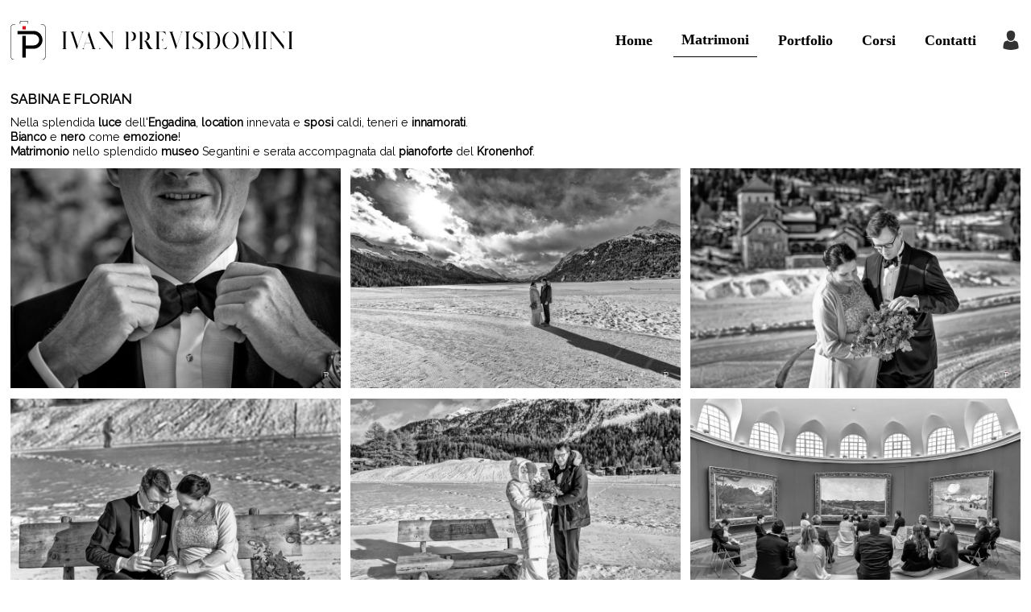

--- FILE ---
content_type: text/html; charset=utf-8
request_url: https://www.fotoprevisdomini.com/gallery/cat/matrimoni-1/alb/sabina-e-florian-62/
body_size: 5104
content:
<!DOCTYPE html>
<html lang="it" xml:lang="it" xmlns="http://www.w3.org/1999/xhtml" xmlns:fb="http://ogp.me/ns/fb#" xmlns:og="http://ogp.me/ns#">
<head>
	<title>Sabina e Florian - Matrimoni - Foto Previsdomini</title>
	<meta name="Description" content="Nella splendida luce dell&#039;Engadina, location innevata e sposi caldi, teneri e innamorati. Bianco e nero come emozione! Matrimonio nello splendido museo Segantini e serata accompagnata dal pianoforte del Kronenhof. " />
	<meta property="og:title" content="Sabina e Florian - Matrimoni" />
	<meta property="og:description" content="Nella splendida luce dell&#039;Engadina, location innevata e sposi caldi, teneri e innamorati. Bianco e nero come emozione! Matrimonio nello splendido museo Segantini e serata accompagnata dal pianoforte del Kronenhof. " />
	<meta property="og:url" content="https://www.fotoprevisdomini.com/gallery/cat/matrimoni-1/alb/sabina-e-florian-62/" />
	<meta property="og:type" content="article" />
	<meta property="og:site_name" content="Foto Previsdomini di Previsdomini Ivan" />
	<meta property="og:image" content="https://www.fotoprevisdomini.com/data/gal/albums/Previsdomini_.jpg" />
	<meta property="fb:admins" content="1384729847,1617466899" />
	<meta name="Author" content="Foto Previsdomini di Previsdomini Ivan" />
	<meta name="Copyright" content="Copyright DGworld 2005-2026" />
	<meta name="Generator" content="DGworld CMS" />
	<meta name="Robots" content="index,follow" />
	<meta name="Revisit-after" content="7 days" />
	<meta name="Classification" content="*" />
	<meta name="Resource-type" content="document" />
	<meta http-equiv="Content-Language" content="it" />
	<meta http-equiv="Content-Type" content="text/html; charset=utf-8" />
	<meta http-equiv="Content-Style-Type" content="text/css" />
	<link rel="canonical" href="https://www.fotoprevisdomini.com/gallery/cat/matrimoni-1/alb/sabina-e-florian-62/"/>
	<meta name="viewport" content="width=device-width, initial-scale=1" />
	<link rel="shortcut icon" type="image/x-icon" href="/skin/previsdomini/custom/favicon.ico" />
	<link rel="alternate" type="application/rss+xml" title="RSS 2.0: Foto Previsdomini di Previsdomini Ivan" href="/feed/" />
	<link rel="alternate" type="application/atom+xml" title="ATOM 1.0: Foto Previsdomini di Previsdomini Ivan" href="/feed/?action=atom" />
	<link rel="preconnect" href="https://fonts.googleapis.com" media="all" />
	<link rel="preconnect" href="https://fonts.gstatic.com" media="all" crossorigin />
	<link rel="stylesheet" href="https://fonts.googleapis.com/css2?family=Raleway&amp;display=swap" media="all" />
	<link rel="stylesheet" href="https://fonts.googleapis.com/css2?family=Tinos&amp;display=swap" media="all" />
	<link rel="stylesheet" type="text/css" href="/lib/jquery/jquery-ui.min.css?v=1.06.9" media="all" />
	<link rel="stylesheet" type="text/css" href="/lib/jquery/plugins/timepicker/jquery-ui.timepicker.min.css?v=1.06.9" media="all" />
	<link rel="stylesheet" type="text/css" href="/lib/jquery/plugins/spectrum/spectrum.min.css?v=1.06.9" media="all" />
	<link rel="stylesheet" type="text/css" href="/lib/fontawesome/css/all.min.css?v=1.06.9" media="all" />
	<link rel="stylesheet" type="text/css" href="/lib/animate/animate.min.css?v=1.06.9" media="all" />
	<link rel="stylesheet" type="text/css" href="/lib/aos/aos.css?v=1.06.9" media="all" />
	<link rel="stylesheet" type="text/css" href="/skin/common/dgworld.css?v=1.06.9" media="all" />
	<link rel="stylesheet" type="text/css" href="/skin/common/iframemanager.css?v=1.06.9" media="all" />
	<link rel="stylesheet" type="text/css" href="/skin/common/cookieconsent.css?v=1.06.9" media="all" />
	<link rel="stylesheet" type="text/css" href="/addons/fancybox/jquery.fancybox.min.css?v=1.06.9" media="all" />
	<link rel="stylesheet" type="text/css" href="/skin/previsdomini/skin.css?v=1.06.9" media="all" />
	<link rel="stylesheet" type="text/css" href="/skin/previsdomini/print.css?v=1.06.9" media="print" />
	<link rel="stylesheet" type="text/css" href="/mod/valutazioni/res/stars_5.css" media="all" />
	<script type="text/javascript" src="/lib/jquery/jquery.min.js?v=1.06.9"></script>
	<script type="text/javascript" src="/lib/jquery/jquery-ui.min.js?v=1.06.9"></script>
	<script type="text/javascript" src="/lib/jquery/plugins/touch-punch/jquery.ui.touch-punch.min.js?v=1.06.9"></script>
	<script type="text/javascript" src="/lib/jquery/plugins/datepicker/i18n/datepicker-it.js?v=1.06.9"></script>
	<script type="text/javascript" src="/lib/jquery/plugins/timepicker/jquery-ui.timepicker.min.js?v=1.06.9"></script>
	<script type="text/javascript" src="/lib/jquery/plugins/timepicker/i18n/jquery-ui-timepicker-it.js?v=1.06.9"></script>
	<script type="text/javascript" src="/lib/jquery/plugins/spectrum/spectrum.min.js?v=1.06.9"></script>
	<script type="text/javascript" src="/lib/aos/aos.js?v=1.06.9"></script>
	<script type="text/javascript" src="/lib/jquery/plugins/infinitescroll/jquery.infinitescroll.min.js?v=1.06.9"></script>
	<script type="text/javascript" src="/addons/fancybox/jquery.fancybox.min.js?v=1.06.9"></script>
	<script type="text/javascript" src="/addons/fancybox/jquery.fancybox-activate.js?v=1.06.9"></script>
	<script type="text/javascript" src="/skin/common/general.js?v=1.06.9"></script>
	<script type="text/javascript" src="/addons/tinymce/tinymce.min.js?v=1.06.9"></script>
	<script data-category="necessary" type="text/javascript" src="https://www.recaptcha.net/recaptcha/api.js?hl=it"></script>
	<script async type="text/javascript" src="/mod/valutazioni/res/js.js"></script>
	<script type="text/plain" data-category="analytics" async src="https://www.googletagmanager.com/gtag/js?id=G-TC51XXE63Y"></script>
	<script type="text/plain" data-category="analytics">
		window.dataLayer = window.dataLayer || [];
		function gtag(){dataLayer.push(arguments);}
		gtag('js', new Date());
		gtag('config', 'G-TC51XXE63Y', { 'anonymize_ip': true });
	</script>
</head>
<body>
	<script defer type="text/javascript" src="/skin/common/iframemanager.js?v=1.06.9"></script>
	<script defer type="text/javascript" src="/skin/common/cookieconsent.js?v=1.06.9"></script>
	<script type="text/plain" data-category="analytics">
	window.fbAsyncInit = function() {
		FB.init({
			
			
			xfbml            : true,
			version          : 'v17.0'
		});
	};
	</script>
	<script async defer crossorigin="anonymous" src="https://connect.facebook.net/it_IT/sdk.js" type="text/plain" data-category="analytics"></script>
<div id="container" class="logged_out"><div id="mod_gallery" class="module"><div id="tab_immagini" class="module_table"><div id="act_view" class="action"><div id="albums_zoom" class="custom">
<div id="header_container" class="compensate-for-scrollbar">
<div id="header">
	<a href="/" class="logo header_logo"><img src="/skin/previsdomini/custom/logo.svg" alt="Foto Previsdomini di Previsdomini Ivan" /></a>
</div>
<div id="buttons">
	<div id="button_login">
		<p><span>&nbsp;</span></p>
	</div>
	<script type="text/javascript">$(function() { $(".tendina_login").hide(0); $("#button_login").click(function() { $(".tendina_login").slideToggle(0); }); });</script>
	<div class="tendina_login">
		<div id="user_login">
			<div class="user_miniform">
			
			
			<form method="post" action="/user/?action=lgn" class="usr-smallform" onsubmit="prevent_multiple_submission(this);">

				<input name="action" type="hidden" value="lgn_do" />
				<input name="referer" type="hidden" value="/gallery/cat/matrimoni-1/alb/sabina-e-florian-62/" />
				<input name="usr_ut_autologin" type="hidden" value="1" />
				<div class="fm-req"><label for="usr_ut_username">username:</label><input type="text" name="usr_ut_username" class="form-control text" id="usr_ut_username" value="" size="30" maxlength="255" required="required" placeholder="inserisci username" /></div>
				<div class="fm-req"><label for="usr_ut_password">password:</label><input type="password" name="usr_ut_password" class="form-control text" id="usr_ut_password" value="" size="30" maxlength="255" required="required" placeholder="inserisci password" /></div>
				<div class="fm-submit"><input type="submit" name="submit" class="submit btn btn-default" value="login" /></div>
			</form>

			<p class="user_forget"><a href="/user/?action=forgot" title="hai dimenticato i dati?">hai dimenticato i dati?</a></p>
			
			</div>

		</div>
	</div>
	<div id="button_menu">
		<p><span>&nbsp;</span></p>
	</div>
		<script type="text/javascript">$(function() { $("#button_menu").click(function() { $("#menubar").toggleClass('mobile_hidden'); }); });</script>
</div>
<div id="menubar" class="mobile_hidden"><ul><li><a href="/" title="Home">Home</a></li><li id="selected"  class="selected"><a href="/gallery/cat/matrimoni-1/" title="Matrimoni">Matrimoni</a></li><li><a href="/gallery/cat/portfolio-2/" title="Portfolio">Portfolio</a></li><li><a href="/blog/corsi-2/" title="Corsi">Corsi</a></li><li><a href="/contact/" title="Contatti">Contatti</a></li></ul></div>
</div>
	<script type="text/javascript">
$(function() {
AOS.init();$('[data-toggle="tooltip"]').tooltip();
});
</script>
<div id="main">
<!-- google_ad_section_start -->
<a name="content"></a>
<div id="content">
<h1>Sabina e Florian</h1>
<div class="page">
	<div class="gallery_desc_list_in"><div class="textimage">
		<div class="gallery_desc_text"><p>Nella splendida <b>luce</b> dell&#039;<b>Engadina</b>, <b>location </b>innevata e <b>sposi </b>caldi, teneri e <b>innamorati</b>.<br />
<b>Bianco </b>e <b>nero </b>come <b>emozione</b>!<br />
<b>Matrimonio </b>nello splendido <b>museo </b>Segantini e serata accompagnata dal <b>pianoforte </b>del <b>Kronenhof</b>.</p>
</div>
		<div class="gallery_desc_image"><a href="/data/gal/albums/Previsdomini_.jpg" class="imageLink fancybox-buttons" data-fancybox="img" data-caption="Sabina e Florian" title="Sabina e Florian" itemprop="url contentUrl"><img class="left" src="/data/gal/albums/medium/Previsdomini_.jpg" alt="Sabina e Florian" title="Sabina e Florian" /></a></div>
	</div></div>
<div class="gallery_list image-list infinitescroll-content">
	<div data-aos="zoom-in-up" class="gallery_list_in img-618 cat-1 alb-62 infinitescroll-item"><div class="textimage">
		<div class="gallery_thumb">
			<a href="/data/gal/images/001_SaFlor.jpg" class="imageLink fancybox-buttons" data-fancybox="img" data-caption="001 SaFlor" title="001 SaFlor" itemprop="url contentUrl"><img class="left" src="/data/gal/images/mini/001_SaFlor.jpg" alt="001 SaFlor" title="001 SaFlor" /></a>
		</div>
	</div></div>
	<div data-aos="zoom-in-up" class="gallery_list_in img-619 cat-1 alb-62 infinitescroll-item"><div class="textimage">
		<div class="gallery_thumb">
			<a href="/data/gal/images/017_SaFlor.jpg" class="imageLink fancybox-buttons" data-fancybox="img" data-caption="017 SaFlor" title="017 SaFlor" itemprop="url contentUrl"><img class="left" src="/data/gal/images/mini/017_SaFlor.jpg" alt="017 SaFlor" title="017 SaFlor" /></a>
		</div>
	</div></div>
	<div data-aos="zoom-in-up" class="gallery_list_in img-620 cat-1 alb-62 infinitescroll-item"><div class="textimage">
		<div class="gallery_thumb">
			<a href="/data/gal/images/021_SaFlor.jpg" class="imageLink fancybox-buttons" data-fancybox="img" data-caption="021 SaFlor" title="021 SaFlor" itemprop="url contentUrl"><img class="left" src="/data/gal/images/mini/021_SaFlor.jpg" alt="021 SaFlor" title="021 SaFlor" /></a>
		</div>
	</div></div>
	<div data-aos="zoom-in-up" class="gallery_list_in img-621 cat-1 alb-62 infinitescroll-item"><div class="textimage">
		<div class="gallery_thumb">
			<a href="/data/gal/images/024_SaFlor.jpg" class="imageLink fancybox-buttons" data-fancybox="img" data-caption="024 SaFlor" title="024 SaFlor" itemprop="url contentUrl"><img class="left" src="/data/gal/images/mini/024_SaFlor.jpg" alt="024 SaFlor" title="024 SaFlor" /></a>
		</div>
	</div></div>
	<div data-aos="zoom-in-up" class="gallery_list_in img-622 cat-1 alb-62 infinitescroll-item"><div class="textimage">
		<div class="gallery_thumb">
			<a href="/data/gal/images/093_SaFlor.jpg" class="imageLink fancybox-buttons" data-fancybox="img" data-caption="093 SaFlor" title="093 SaFlor" itemprop="url contentUrl"><img class="left" src="/data/gal/images/mini/093_SaFlor.jpg" alt="093 SaFlor" title="093 SaFlor" /></a>
		</div>
	</div></div>
	<div data-aos="zoom-in-up" class="gallery_list_in img-623 cat-1 alb-62 infinitescroll-item"><div class="textimage">
		<div class="gallery_thumb">
			<a href="/data/gal/images/186_SaFlor.jpg" class="imageLink fancybox-buttons" data-fancybox="img" data-caption="186 SaFlor" title="186 SaFlor" itemprop="url contentUrl"><img class="left" src="/data/gal/images/mini/186_SaFlor.jpg" alt="186 SaFlor" title="186 SaFlor" /></a>
		</div>
	</div></div>
	<div data-aos="zoom-in-up" class="gallery_list_in img-624 cat-1 alb-62 infinitescroll-item"><div class="textimage">
		<div class="gallery_thumb">
			<a href="/data/gal/images/250_SaFlor.jpg" class="imageLink fancybox-buttons" data-fancybox="img" data-caption="250 SaFlor" title="250 SaFlor" itemprop="url contentUrl"><img class="left" src="/data/gal/images/mini/250_SaFlor.jpg" alt="250 SaFlor" title="250 SaFlor" /></a>
		</div>
	</div></div>
</div>
<div class="pager_bottom infinitescroll-pager"><p><span class="active_page">Pagine: </span><b>1</b><br /><br /><span class="pager_count">Risultati 1 - 7 su 7 </span></p></div>
<script type="text/javascript">
var ias = jQuery.ias({
	container:			'.infinitescroll-content',
	item:					'.infinitescroll-item',
	pagination:			'.infinitescroll-pager',
	next:					'.infinitescroll-next',
	delay:				600,
	negativeMargin:	200	
});
ias.extension(new IASSpinnerExtension({html: '<div class="infinitescroll-spinner"><p style="text-align: center; line-height: 3em;"><img src="/skin/common/loading.svg" /></p></div>'}));
ias.extension(new IASTriggerExtension({offset: 9999, text: 'Visualizza Risultati Successivi', html: '<div class="infinitescroll-pager-next"><p style="cursor: pointer; text-align: center; line-height: 3em;"><a>{text}</a></p></div>', textPrev: 'Visualizza Risultati Precedenti', htmlPrev: '<div class="infinitescroll-pager-previous"><p style="cursor: pointer; text-align: center; line-height: 3em;"><a>{text}</a></p></div>'}));
ias.extension(new IASPagingExtension());
ias.extension(new IASHistoryExtension({prev: '.infinitescroll-previous'}));
ias.on('rendered', function(items) {
	var $items = $(items);
	
	AOS.refresh();
	$items.each(function() {
		if (typeof FB !== 'undefined') { FB.XFBML.parse(this); }
		
		
	});
})
</script>
</div></div>
<!-- google_ad_section_end -->
</div>
<div id="footer">
	<p class="p1">&copy;2011-2026 Foto Previsdomini di Previsdomini Ivan - P.IVA: 00934530148<br /><a class="privacy-policy fancybox-iframe-modal" data-type="iframe" data-fancybox itemprop="url contentUrl" href="/contact/privacy-policy-1.htm">Privacy Policy</a> | <a class="cookie-policy fancybox-iframe-modal" data-type="iframe" data-fancybox itemprop="url contentUrl" href="/contact/cookie-policy-3.htm">Cookie Policy</a> | <a href="#" data-cc="show-preferencesModal">Utilizzo Cookies</a> | <span class="credits"><a href="https://www.dgworld.eu">Credits</a></span></p>
	<p class="p2">
<span class="span_social_facebook"><a href="https://www.facebook.com/fotoprevisdomini" title="Facebook" class="share-facebook imageLink social_facebook">&nbsp;</a></span>
<span class="span_social_instagram"><a href="https://www.instagram.com/ivanprevisdomini/" title="Instagram" class="share-instagram imageLink social_instagram">&nbsp;</a></span>
	</p>
</div>
</div></div></div></div></div>
<script type="text/javascript">
window.addEventListener('load', function(){
	const im = iframemanager();
	im.run({
		currLang: 'it',
		onChange: ({ eventSource, changedServices }) => {
			if (eventSource.type === 'click') {
				CookieConsent.acceptCategory('analytics');
				CookieConsent.hide();
			}
		},
		services: {
			youtube: {
				embedUrl: 'https://www.youtube.com/embed/{data-id}',
				iframe: {
					allow: 'fullscreen; accelerometer; autoplay; clipboard-write; encrypted-media; gyroscope; picture-in-picture; web-share'
				},
				languages: {
					'it': {
						notice: 'Questo contenuto è ospitato su Youtube. Per visualizzarlo è necessario accettare i termini della nostra <a class="cc-link fancybox-iframe-modal" data-type="iframe" data-fancybox itemprop="url contentUrl" target="_blank" tabindex="-1" href="/contact/cookie-policy-3.htm">Cookie Policy</a>.',
						loadAllBtn: 'Accetta e Carica'
					}
				}
			},
			vimeo: {
				embedUrl: 'https://player.vimeo.com/video/{data-id}',
				iframe: {
					allow: 'fullscreen;'
				},
				languages: {
					'it': {
						notice: 'Questo contenuto è ospitato su Vimeo. Per visualizzarlo è necessario accettare i termini della nostra <a class="cc-link fancybox-iframe-modal" data-type="iframe" data-fancybox itemprop="url contentUrl" target="_blank" tabindex="-1" href="/contact/cookie-policy-3.htm">Cookie Policy</a>.',
						loadAllBtn: 'Accetta e Carica'
					}
				}
			}
		}
	});
	CookieConsent.run({
		autoclear_cookies: true,
		hide_from_bots: true,
		cookie: {
			name: 'cc_cookie'
		},
		guiOptions: {
			consentModal: {
				layout: 'box',
				position: 'bottom right',
				flipButtons: false,
				equalWeightButtons: true
			},
			preferencesModal: {
				layout: 'box',
				
				flipButtons: false,
				equalWeightButtons: true
			}
		},
		categories: {
			necessary: {
				enabled: true,
				readOnly: true
			},
			analytics: {
				autoClear: {
					cookies: [
						{
							name: /^(im_)/
						},
						{
							name: /^(_ga)/
						},
						{
							name: '_gid'
						},
						{
							name: /^(__utm)/
						},
						{
							name: 'AMP_TOKEN'
						},
						{
							name: /^(rc::)/
						},
						{
							name: 'PREF'
						},
						{
							name: 'VISITOR_INFO1_LIVE'
						},
						{
							name: 'YSC'
						},
						{
							name: 'player'
						},
						{
							name: 'vuid'
						},
						{
							name: '_fbp'
						},
						{
							name: 'personalization_id'
						}
					]
				}
			}
		},
		language: {
			default: 'it',
			translations: {
				it: {
					consentModal: {
						label: 'Cookie Consent',
						title: 'Utilizzo Cookies',
						description: 'I cookies ci aiutano a migliorare i servizi offerti. Questo sito web utilizza cookies tecnici e di terze parti. Questi ultimi possono anche essere di profilazione. Per saperne di più, leggi la nostra <a class="cc-link fancybox-iframe-modal" data-type="iframe" data-fancybox itemprop="url contentUrl" target="_blank" tabindex="-1" href="/contact/cookie-policy-3.htm">Cookie Policy</a>.',
						acceptAllBtn: 'Accetta Tutti',
						showPreferencesBtn: 'Personalizza'
					},
					preferencesModal: {
						title: 'Utilizzo Cookies',
						acceptAllBtn: 'Accetta Tutti',
						acceptNecessaryBtn: 'Rifiuta Tutti',
						savePreferencesBtn: 'Salva Impostazioni',
						closeIconLabel: 'Chiudi',
						sections: [
							{
								description: 'I cookies ci aiutano a migliorare i servizi offerti. Questo sito web utilizza cookies tecnici e di terze parti. Questi ultimi possono anche essere di profilazione. Per saperne di più, leggi la nostra <a class="cc-link fancybox-iframe-modal" data-type="iframe" data-fancybox itemprop="url contentUrl" target="_blank" tabindex="-1" href="/contact/cookie-policy-3.htm">Cookie Policy</a>.'
							},
							{
								title: 'Cookies Necessari',
								description: 'Questi cookies tecnici sono necessari per il funzionamento del sito web e non possono essere disattivati.',
								linkedCategory: 'necessary'
							},
							{
								title: 'Cookies di Terze Parti',
								description: 'I cookies di terze parti ci aiutano a migliorare i servizi offerti e possono anche essere di profilazione.',
								linkedCategory: 'analytics'
							},
							{
								title: 'Dati del tuo consenso',
								description: '<p>Data: <span id="consent-timestamp">-</span></p><p>Aggiornamento: <span id="last-consent-timestamp">-</span></p>'
							}
						]
					}
				}
			}
		},
		onConsent: function(){
			if (CookieConsent.acceptedCategory('analytics')) {
				im.acceptService('all');
			}
			else {
				im.rejectService('all');
			}
		},
		onChange: function({changedCategories, changedServices}) {
			if (changedCategories.includes('analytics')) {
				if (CookieConsent.acceptedCategory('analytics')) {
					im.acceptService('all');
				}
				else {
					im.rejectService('all');
				}
			}
		}
	});
});
const updateFields = (modal) => {
	const {consentId, consentTimestamp, lastConsentTimestamp} = CookieConsent.getCookie();
	const id = modal.querySelector('#consent-id');
	const timestamp = modal.querySelector('#consent-timestamp');
	const lastTimestamp = modal.querySelector('#last-consent-timestamp');
	id && (id.innerText = consentId);
	timestamp && (timestamp.innerText = new Date(consentTimestamp).toLocaleString());
	lastTimestamp && (lastTimestamp.innerText = new Date(lastConsentTimestamp).toLocaleString());
};
window.addEventListener('cc:onModalReady', ({detail}) => {
	if(detail.modalName === 'preferencesModal'){
		CookieConsent.validConsent() && updateFields(detail.modal);
		window.addEventListener('cc:onChange', () => updateFields(detail.modal));
		window.addEventListener('cc:onConsent', () => updateFields(detail.modal));
	}
});
</script>
</body>
</html>


--- FILE ---
content_type: text/css
request_url: https://www.fotoprevisdomini.com/skin/previsdomini/skin.css?v=1.06.9
body_size: 4375
content:
@import url("../common/menu.css") only screen and (max-width: 768px);
/* generali */
body {
	font-family: Raleway, Arial;
	background-color: #ffffff;
}
h1, .blog_list h2 {
	margin: 0px 0px 0px 0px;
	padding: 0px 0px 0px 0px;
	font-size: 1.5em;
	font-weight: bold;
	color: #000000;
	text-align: left;
	text-transform: uppercase;
	border: 0px;
}
h2, h4 {
	margin: 10px 0px 10px 0px;
	padding: 0px 0px 0px 0px;
	font-size: 1.2em;
	font-weight: normal;
	color: #000000;
	text-align: left;
	text-transform: uppercase;
	border: 0px;
}
h2 a, h4 a {
	color: #000000;
}
h2 a:hover, h4 a:hover {
	color: #cc3333;
}
h3 {
	margin: 10px 0px 10px 0px;
	padding: 0px 0px 0px 0px;
	font-size: 1.2em;
	font-weight: normal;
	color: #000000;
	text-align: left;
	text-transform: uppercase;
	border: 0px;
}
h3 a {
	color: #000000;
}
h3 a:hover {
	color: #cc3333;
}

/* color */
a {
	color: #e20e17;
	text-decoration: none;
}
a:hover {
	color: #000000;
	text-decoration: none;
}
p {
	color: #000000;
}
legend {
	color: #000000;
}
label, .fm-left {
	color: #000000;
}
select, textarea, input, .fm-right, #fm-other {
	color: #000000;
}

/* form */
.fm-req label::after {
	content: "*";
}
.fm-req label::before {
	content: "";
}
.fm-other, .fm-captcha {
	margin-left: 0px;
	padding-left: 0px;
}
.fm-empty {
	margin-left: 0px;
}
#fm-progressbar, .fm-submit {
	margin-left: 0px;
	padding-left: 0px;
	text-align: left;
}
label, .fm-left {
	width: 100%;
	text-align: left;
}
.fm-right {
	width: 50%;
	margin-left: 0px;
}
fieldset {
	margin: 0px 0px 0px 0px;
	border: 0px;
}
fieldset p {
	margin: 10px 0px 5px 0px;
	font-size: 1.2em;
}
.label-inline {
	font-size: 1.2em;
}
legend {
	width: 100%;
	margin: 10px 0px 0px 0px;
	padding: 0px 0px 0px 0px;
	color: #000000;
	font-size: 1.3em;
	font-weight: bold;
	text-transform: uppercase;
	line-height: 1.3em;
	border: 0px;
	display: none;
}
.fieldset_oggetti_zoom legend, #form_other_info legend {
	display: block;
}
select, input[type="text"], input[type="password"], input[type="button"], input[type="submit"], input[type="file"], input[type="radio"], input[type="checkbox"], textarea, .range_group span, .btn-facebook, .shop_p2_button a, .preview_price_button a, .search_price_button a, .shop_collegati_buttons a, .buy_buttons a, .buy_buttons input, .buy_voucher .submit, .view_cart {
	border-radius: 0px;
}
select, textarea, input, .text, .text_count, .range_group span, .captcha, #captcha, .btn-facebook, .shop_p2_button a, .preview_price_button a, .search_price_button a, .shop_collegati_buttons a, .buy_buttons a, .buy_buttons input, .buy_voucher .submit, .view_cart {
	margin: 0px 0px 0px 0px;
	padding: 6px 6px 6px 6px;
	color: #000000;
	font-size: 1.2em;
	line-height: 1.2em;
	border: 1px solid transparent;
	border-bottom: 1px solid #000000;
	border-radius: 0px;
}
select:focus, textarea:focus, input[type="text"]:focus, input[type="password"]:focus, input[type="file"]:focus, input[type="radio"]:focus, input[type="checkbox"]:focus, .mce-content-body:focus {
	border: 1px solid #1d7db7;
}
.submit, .btn-facebook, .shop_p2_button a, .preview_price_button a, .search_price_button a, .shop_collegati_buttons a, .buy_buttons a, .buy_buttons input, .buy_voucher .submit, .view_cart {
	margin: 0px 0px 0px 0px;
	padding: 10px 20px 10px 20px;
	color: #000000;
	font-size: 1.3em;
	font-weight: bold;
	text-transform: uppercase;
	text-align: center;
	border: 1px solid #000000;
	background-color: transparent;
}
.text_count, .text_count_html, .random_button {
	padding: 4px 4px 4px 4px;
	font-size: 1.2em;
	line-height: 1.2em;
	font-weight: normal;
	border: 1px solid #000000;
	border-top: 0px;
}

/* mainTable */
.mainTable tr:hover {
	background-color: #ff8d8d;
}

/* messaggi */
div.info, div.warning, div.danger {
	color: #666666;
}
div.info {
	background: url("images/info.gif") no-repeat 0px 5px;
}
div.warning {
	background: url("images/warning.gif") no-repeat 0px 5px;
}
div.danger {
	background: url("images/alert.gif") no-repeat 0px 5px;
}

/* container */
#container {
	position: relative;
	overflow: hidden;
}
#container, .module_table, .module {
	min-height: 100%;
	/*overflow: auto;*/
}
/* action */
.action {
	position: relative;
	margin: 0px auto;
	padding: 0px 0px 0px 0px;
	border: 0px;
	background-color: #ffffff;
}

/* header */
#header_container {
	z-index: 99;
	position: fixed;
	top: 0px;
	right: 0px;
	left: 0px;
   height: 100px;
	padding: 0px 1% 0px 1%;
	border: 0px;
	box-sizing: border-box;
	background-color: rgb(255,255,255,0.95);
}
/* header */
#header {
	position: relative;
	float: left;
	width: 28%;
	height: 100%;
	/*animation: bounceInLeft 2s;*/
}
#header img {
	position: absolute;
	top: 0px;
	bottom: 0px;
	left: 0px;
	margin: auto 0px;
	width: 100%;
}
/* menubar */
#menubar {
   float: right;
	height: 100%;
	overflow: hidden;
	/*animation: bounceInRight 2.5s;*/
}
#menubar ul {
	list-style-type: none;
	height: 100%;
	margin: 0px 0px 0px 0px;
	padding: 0px 0px 0px 0px;
	border: 0px;
}
#menubar li::before {
	content: "";
	height: 100%;
	display: inline-block;
	vertical-align: middle;
}
#menubar li {
	height: 100%;
	display: inline-block;
}
#menubar li a {
	font-family: "Times New Roman", Tinos;
	margin: 0px 8px 0px 8px;
	padding: 10px 10px 10px 10px;
	color: #000000;
	font-size: 1.6em;
   font-weight: bold;
   border: 0px;
   display: inline-block;  
   vertical-align: middle;
}
#menubar li a:hover, #menubar li#selected a {
	border-bottom: 1px solid #000000;
}

/* buttons */
#buttons {
	float: right;
	height: 100%;
	/*animation: bounceInRight 2.5s;*/
}
#button_menu::before, #button_login::before {
	content: "";
	height: 100%;
	display: inline-block;
	vertical-align: middle;
}
#button_menu, #button_login {
	height: 100%;
	margin: 0px 0px 0px 0px;
	padding: 0px 0px 0px 0px;
	border: 0px;
	display: inline-block;
}
#button_menu {
	display: none;
}
#button_menu p, #button_login p {
	width: 24px;
	margin: 0px 0px 0px 10px;
	padding: 0px 0px 0px 0px;
	line-height: 24px;
	text-align: center;
	display: inline-block;
	cursor: pointer;
}
#button_menu p {
	background: url("images/button_menu.svg") no-repeat center center;
	background-size: contain;
}
#button_login p {
	background: url("images/button_login.svg") no-repeat center center;
	background-size: contain;
}
/* tendina_login */
.tendina_login {
	top: 100px;
	max-height: calc(100vh - 100px);
}

/* stats */
#stats {
	clear: both;
	margin: 0px 0px 0px 0px;
	padding: 0px 0px 0px 0px;
	background-color: #ffffff;
	box-sizing: border-box;
}
#stats p {
	padding: 0px 0px 0px 0px;
	text-align: center;
	color: #000000;
	font-size: 1em;
}

/* footer */
#footer {
	clear: both;
	margin: 0px auto;
	padding: 0px 1% 10px 1%;
	border: 0px;
	box-sizing: border-box;
	background-color: #000000;
	overflow: hidden;
}
#footer p {
   padding: 10px 0px 0px 0px;
	font-size: 1.2em;
   color: #ffffff;
   line-height: 1.7em;
}
#footer .p1 {
   float: left;
	text-align: left;
	/*animation: bounceInLeft 3s;*/
}
#footer .p2 {
	float: right;
	padding-top: 15px;
	text-align: right;
	/*animation: bounceInRight 3.5s;*/
}
#footer a {
	color: #ffffff;
	text-decoration: underline;
}
#footer a:hover {
	color: #cccccc;
}

/* main, content, page */
#main {
	position: relative;
	clear: both;
	margin: 100px auto 0px auto;
	padding: 0px 0px 0px 0px;
	/*overflow: hidden;*/
}
#content {
	position: relative;
	margin: 0px 0px 0px 0px;
	padding: 1% 1% 1% 1%;
	text-align: left;
	font-size: 1em;
	border: 0px;
	background-color: #ffffff;
	box-sizing: border-box;
	overflow: hidden;
	overflow-x: auto;
}
.page {
	margin: 0px 0px 0px 0px;
	padding: 0px 0px 0px 0px;
	text-align: left;
	font-size: 1em;
}

/* home */
#act_main #stats {
	display: none;
}
#act_main, #act_main #main, #act_main #content, #act_main .page {
	position: absolute;
	top: 0px;
	left: 0px;
	width: 100%;
	height: 100%;
	max-width: none;
	min-height: 0;
	margin: 0px 0px 0px 0px;
	padding: 0px 0px 0px 0px;
	border: 0px;
	background: none;
	background-color: transparent;
	overflow: visible;
}
#home_logo {
}
#home_logo img {
	z-index: 99;
	position: absolute;
	top: 0px;
	bottom: 0px;
	right: 0px;
	left: 0px;
	margin: auto;
	max-width: 25%;
	animation: bounceInDown 2s;
}
.content_list, .carousel .carousel_div, .carousel .content, .carousel .content_image {
	height: 100%;
}
.carousel {
	clear: both;
	position: relative;
	width: 100%;
	height: 100%;
	margin: 0px 0px 0px 0px;
	padding: 0px 0px 0px 0px;
	text-align: center;
	border: 0px;
	background-color: #000000;
	overflow: hidden;
}
.carousel .carousel_div {
	display: none;
}
.carousel img {
	position: absolute;
	top: 0px;
	left: 0px;
	width: 100%;
	height: 100%;
	object-fit: cover;
	opacity: 0.5;
}
.carousel .controls {
	z-index: 3;
	position: absolute;
	bottom: 3%;
	left: 5%;
	margin: 0px 0px 0px 0px;
	padding: 0px 0px 0px 0px;
	text-align: left;
	display: block;
}
.carousel .controls a {
	width: 10px;
	height: 10px;
	margin: 0px 0px 0px 8px;
	padding: 0px 0px 0px 0px;
	border: 2px solid #ffffff;
	border-radius: 8px;
	background-color: transparent;
	display: inline-block !important;
	vertical-align: bottom;
	opacity: 0.5;
	cursor: pointer;
	animation: bounceInLeft 2.5s;
}
.carousel .controls a:hover, .carousel .controls a.selected {
	background-color: #ffffff;
}
#home_enter {
	z-index: 2;
	position: absolute;
	bottom: 3%;
	right: 0px;
	left: 0px;
	width: auto;
	margin: auto;
	text-align: center;
	animation: bounceInUp 3.5s;
}
#home_enter p {
	margin: 0px 0px 0px 0px;
	padding: 0px 0px 0px 0px;
	text-align: center;
	font-size: 3.5em;
	font-weight: bold;
	color: #ffffff;
	/*animation: pulse 2s 3;*/
}
#home_enter p a {
	color: #ffffff;
	border: 1px solid #ffffff;
	display: inline-block;
	opacity: 0.7;
}
#home_enter p a:hover {
	opacity: 1;
}
#home_enter p a, #home_enter p a:hover {
	padding: 10px 25px 10px 25px;
}
#home_social {
	z-index: 3;
	position: absolute;
	bottom: 3%;
	right: 5%;
	width: auto;
	margin: auto;
	text-align: right;
	animation: bounceInRight 3s;
}
#home_social span, #footer .p2 span {
	width: 35px;
	height: 35px;
	margin: 0px 0px 0px 8px;
	padding: 0px 0px 0px 0px;
	border: 0px;
	display: inline-block;
	vertical-align: bottom;
	opacity: 0.5;
	cursor: pointer;
}
#home_social span.span_social_facebook, #footer .p2 span.span_social_facebook {
	background: url("images/facebook.svg") no-repeat bottom right;
}
#home_social span.span_social_instagram, #footer .p2 span.span_social_instagram {
	background: url("images/instagram.svg") no-repeat bottom right;
}
#home_social span a, #footer .p2 span a {
	width: 100%;
	height: 100%;
	display: block;
	text-decoration: none;
}

/* fancybox */
.fancybox-caption__body {
	display: none !important;
}

/* gallery - cat */
.gallery_cat_list {
	margin: 0px 0px 0px 0px;
	padding: 0px 0px 0px 0px;
	overflow: hidden;
}
.gallery_cat_list .mix_filters, .gallery_cat_list .gallery_cat_list_division {
	list-style-type: none;
	margin: 0px 0px 15px 0px;
	padding: 0px 0px 0px 0px;
	text-align: center;
	border: 0px;
}
.gallery_cat_list .mix_filter, .gallery_cat_list .gallery_cat_list_in {
	float: none;
	width: auto;
	min-height: 0px;
	margin: 0px 0px 0px 0px;
	padding: 0px 0px 0px 0px;
	border: 0px;
	display: inline-block;
}
.gallery_cat_list .mix_filter, .gallery_cat_list .gallery_cat_list_in h2 {
	margin: 0px 15px 15px 15px;
	color: #666666;
	font-size: 1.2em;
	font-weight: bold;
	text-transform: uppercase;
}
.gallery_cat_list .mix_filter a, .gallery_cat_list .gallery_cat_list_in h2 a {
	color: #666666;
}
.gallery_cat_list .mix_filter a:hover, .gallery_cat_list .mixitup-control-active a, .gallery_cat_list .gallery_cat_list_in h2 a:hover {
	color: #000000;
}
/* gallery - albums */
#act_view #albums_view h1 {
	display: none;
}
.gallery_alb_list {
	display: flex;
	flex-wrap: wrap;
	margin: -1% 0px 0px -1%;
	padding: 0px 0px 0px 0px;
	overflow: hidden;
}
.gallery_list_sizer {
	width: 19%;
	display: block;
}
.gallery_list_gutter_sizer {
	width: 1%;
	display: block;
}
.gallery_alb_list_in {
	position: relative;
	float: left;
	height: 0px;
	margin: 1% 0px 0px 1%;
	padding: 0px 0px 0px 0px;
	text-align: left;
	border: 0px;
	overflow: hidden;
	background-color: #000000;
}
.gallery_alb_list_in:nth-of-type(12n + 1), .gallery_alb_list_in:nth-of-type(12n + 2), .gallery_alb_list_in:nth-of-type(12n + 3), .gallery_alb_list_in:nth-of-type(12n + 4),
.gallery_alb_list_in:nth-of-type(12n + 5), .gallery_alb_list_in:nth-of-type(12n + 6), .gallery_alb_list_in:nth-of-type(12n + 7), .gallery_alb_list_in:nth-of-type(12n + 8),
.gallery_alb_list_in:nth-of-type(12n + 9), .gallery_alb_list_in:nth-of-type(12n + 10), .gallery_alb_list_in:nth-of-type(12n + 11), .gallery_alb_list_in:nth-of-type(12n + 12) {
	width: 19%;
	padding-bottom: 26%;
}
.gallery_alb_list_in:nth-of-type(12n + 2), .gallery_alb_list_in:nth-of-type(12n + 5), .gallery_alb_list_in:nth-of-type(12n + 8), .gallery_alb_list_in:nth-of-type(12n + 11) {
	width: 19%;
	padding-bottom: 19%;
}
.gallery_alb_list_in:nth-of-type(12n + 4), .gallery_alb_list_in:nth-of-type(12n + 7), .gallery_alb_list_in:nth-of-type(12n + 10) {
	width: 19%;
	padding-bottom: 33%;
}
.cat-1:nth-of-type(12n + 1), .cat-1:nth-of-type(12n + 2), .cat-1:nth-of-type(12n + 3), .cat-1:nth-of-type(12n + 4),
.cat-1:nth-of-type(12n + 5), .cat-1:nth-of-type(12n + 6), .cat-1:nth-of-type(12n + 7), .cat-1:nth-of-type(12n + 8),
.cat-1:nth-of-type(12n + 9), .cat-1:nth-of-type(12n + 10), .cat-1:nth-of-type(12n + 11), .cat-1:nth-of-type(12n + 12) {
	width: 19%;
	padding-bottom: 26%;
}
.cat-1:nth-of-type(12n + 1), .cat-1:nth-of-type(12n + 8), .cat-1:nth-of-type(12n + 10) {
	width: 39%;
	padding-bottom: 26%;
}
.gallery_alb_list_in .gallery_thumb { }
.gallery_alb_list_in:hover .gallery_thumb img {
	opacity: 0.4;
}
.gallery_alb_list_in .gallery_thumb img {
	position: absolute;
	top: 0px;
	left: 0px;
	width: 100%;
	height: 100%;
	object-fit: cover;
	transition: 0.3s ease-in-out;
}
.gallery_alb_list_in h2 {
	z-index: 2;
	position: absolute;
	bottom: 50%;
	right: 0px;
	left: 0px;
	margin: 0px 15px 0px 15px;
	padding: 0px 0px 0px 0px;
	color: #ffffff;
	font-size: 1.2em;
	font-weight: bold;
	text-align: center;
	text-transform: uppercase;
	opacity: 0;
	transition: 0.3s ease-in-out;
}
.gallery_alb_list_in h2 a {
	color: #ffffff;
	display: block;
}
.gallery_alb_list_in .gallery_p1 {
	z-index: 2;
	position: absolute;
	top: 50%;
	right: 0px;
	left: 0px;
	margin: 0px 15px 0px 15px;
	padding: 0px 0px 0px 0px;
	color: #ffffff;
	font-size: 1.2em;
	text-align: center;
	opacity: 0;
	transition: 0.3s ease-in-out;
}
.gallery_alb_list_in .gallery_p1 p {
	color: #ffffff;
}
.gallery_alb_list_in:hover h2, .gallery_alb_list_in:hover .gallery_p1 {
	opacity: 1;
}
/*.gallery_alb_video_inside::before {
	position: absolute;
	z-index: 2;
	top: 5px;
	left: 5px;
	color: #ffffff;
	font-size: 2em;
	font-family: FontAwesome;
	content: "\f03d";
	transition: 0.3s ease-in-out;
}
.gallery_alb_multiple_images::after {
	position: absolute;
	z-index: 2;
	top: 5px;
	right: 5px;
	color: #ffffff;
	font-size: 2em;
	font-family: FontAwesome;
	content: "\f24d";
	transition: 0.3s ease-in-out;
}
.gallery_alb_list_in:hover.gallery_alb_video_inside::before, .gallery_alb_list_in:hover.gallery_alb_multiple_images::after {
	z-index: -1;
}*/
/* gallery - album */
.gallery_desc_text {
	margin: 0px 0px 0px 1%;
	padding: 0px 0px 0px 0px;
}
.gallery_desc_text p {
	margin: 10px 0px 0px 0px;
	padding: 0px 0px 0px 0px;
	font-size: 1.3em;
	color: #000000;
	line-height: 1.3em;
}
#mod_gallery #tab_immagini #act_view #albums_zoom .gallery_desc_list_in, #mod_gallery #tab_immagini #act_view #albums_zoom .gallery_list {
	margin: 0% 0px 0px -1%;
	padding: 0px 0px 0px 0px;
}
.gallery_desc_image, .gallery_list_in {
	position: relative;
	float: left;
	width: 32.33% !important;
	height: 0px;
	margin: 1% 0px 0px 1%;
	padding: 0px 0px 21.55% 0px !important;
	text-align: center;
	border: 0px;
	overflow: hidden;
	background-color: #000000;
}
.gallery_desc_image img, .gallery_list_in img {
	position: absolute;
	top: 0px;
	left: 0px;
	width: 100%;
	height: 100%;
	object-fit: cover;
}
#mod_gallery #tab_immagini #act_view #albums_zoom .sb_share {
	padding-top: 10px;
}

/* blog - view */
#mod_blog #tab_articoli #act_view h1 {
	display: none;
}
.blog_list, .blog_collegati_list {
	display: flex;
	flex-wrap: wrap;
	width: 92%;
	margin: -1% 0px 0px 4%;
	padding: 0px 0px 0px 0px;
	overflow: hidden;
}
.blog_collegati_list {
	list-style-type: none;
}
.blog_collegati_list span {
	display: block;
}
.blog_list_in, .blog_collegati_list_in {
	float: left;
	width: 48%;
	margin: 1% 1% 0px 1%;
	padding: 0px 0px 10px 0px;
	border: 0px;
	overflow: hidden;
}
.blog_collegati_list_in {
	width: 31.33%;
}
.blog_list_in .blog_thumb, .blog_collegati_list_in .blog_collegati_thumb {
	position: relative;
	width: 100%;
	height: 0px;
	margin: 0px 0px 0px 0px;
	padding: 0px 0px 66.66% 0px;
	border: 0px;
	overflow: hidden;
	background-color: #000000;
	display: block;
}
.blog_list_in .blog_thumb img, .blog_collegati_list_in .blog_collegati_thumb img {
	position: absolute;
	top: 0px;
	left: 0px;
	width: 100%;
	height: 100%;
	object-fit: cover;
	transition: 0.3s ease-in-out;
}
.blog_list_in:hover .blog_thumb img, .blog_collegati_list_in:hover .blog_collegati_thumb img {
	opacity: 0.4;
}
.blog_list_in:hover .blog_thumb::before, .blog_collegati_list_in:hover .blog_collegati_thumb::before {
	position: absolute;
	top: 45%;
	left: 0px;
	right: 0px;
	margin: auto;
	color: #ffffff;
	font-size: 4em;
	text-align: center;
	font-family: FontAwesome;
	content: "\f002";
}
.blog_list_in h2, .blog_collegati_list_in .blog_collegati_titolo {
	margin: 15px 0px 0px 0px;
	padding: 0px 0px 0px 0px;
	color: #000000;
	font-size: 1.5em;
	font-weight: bold;
	text-align: center;
	text-transform: uppercase;
	line-height: 1.5em;
	display: block;
}
.blog_list_in h2 a, .blog_collegati_list_in .blog_collegati_titolo a {
	color: #000000;
	display: block;
}
.blog_list_in .blog_p1, .blog_collegati_list_in .blog_collegati_text {
	position: relative;
	margin: 10px 0px 0px 0px;
	padding: 0px 0px 45px 0px;
	color: #000000;
	font-size: 1.3em;
	text-align: center;
	line-height: 1.3em;
	display: block;
}
.blog_list_in .blog_p1 p {
	color: #000000;
}
.blog_list_in .blog_p1 a, .blog_collegati_list_in .blog_collegati_text a {
	position: absolute;
	bottom: 0px;
	left: 50%;
	width: 180px;
	margin: 0px 0px 0px -90px;
	padding: 0px 0px 0px 0px;
	color: #000000;
	font-size: 0.9em;
	text-align: center;
	line-height: 40px;
	border-bottom: 3px solid #000000;
	display: block;
}
/* blog - zoom */
.blog_details {
	margin: 0px 0px 0px 0px;
}
#mod_blog #tab_articoli #act_zoom h1, .blog_details .post_details, .blog_details .blog_text, .blog_details .sb_share {
	clear: none;
	float: right;
	width: 44%;
	margin: 0px 5% 0px 0%;
}
.blog_image, .blog_video iframe, .blog_photos {
	float: left;
	width: 44%;
	margin: 0px 2% 0px 5%;
}
.blog_details .post_details  p {
	margin: 10px 0px 0px 0px;
	padding: 0px 0px 0px 0px;
	color: #000000;
	font-size: 1.2em;
	text-align: left;
	line-height: 1.3em;
}
.blog_details .blog_text p {
	margin: 10px 0px 0px 0px;
	padding: 0px 0px 0px 0px;
	color: #000000;
	font-size: 1.3em;
	text-align: left;
	line-height: 1.3em;
}
.blog_image, .blog_video iframe {
	position: relative;
	height: 0px;
	padding: 0px 0px 29.33% 0px;
	border: 0px;
	overflow: hidden;
	background-color: #000000;
}
.blog_image img, .blog_video iframe {
	position: absolute;
	top: 0px;
	left: 0px;
	width: 100%;
	height: 100%;
	object-fit: cover;
	transition: 0.3s ease-in-out;
}
.blog_details .blog_photos h2 {
	display: none;
}
.blog_thumbs_p {
	margin: 0px 0px 0px -1%;
}
.blog_thumbs_p a.imageLink {
	position: relative;
	float: left;
	width: 49%;
	margin: 1% 0px 0px 1%;
}
.blog_thumbs_p img {
	width: 100%;
}
.blog_details2 {
	clear: both;
}
.blog_details2 h3 {
	display: table;
	width: 90%;
	margin: 0% 5% 2% 5%;
	padding: 2% 0px 0px 0px;
	color: #999999;
	font-size: 1.6em;
	font-weight: bold;
	text-transform: uppercase;
	text-align: center;
	line-height: 1.6em;
	border: 0px;
	white-space: nowrap;
	overflow: hidden;
}
.blog_details2 h3::before, .blog_details2 h3::after {
	position: relative;
	display: table-cell;
	width: 50%;
	top: 0.8em;
	border-top: 1px solid #000000;
	content: "";
}
.blog_details2 h3::before {
	right: 1%;
}
.blog_details2 h3::after {
	left: 1%;
}

/* contact - documenti */
.contact_details {
	margin: -5px 0px 0px 0px;
}
.contact_details p {
	padding: 10px 0px 0px 0px;
	font-size: 1.1em;
}
/* contact - forms */
#mod_contact #tab_richieste #act_ins h1, #mod_contact #tab_richieste #act_ins_do h1 {
	display: none;
}
#mod_contact #tab_richieste #act_ins .smallform, #mod_contact #tab_richieste #act_ins_do .smallform {
	float: left;
	width: 55%;
	margin: 0px 0px 0px 5%;
}
#mod_contact #tab_richieste #act_ins .smallform legend, #mod_contact #tab_richieste #act_ins_do .smallform legend, .contact_list h2 {
	margin: 0px 0px 0px 0px;
	padding: 0px 0px 0px 0px;
	color: #000000;
	font-size: 1.5em;
	font-weight: bold;
	text-transform: uppercase;
	line-height: 1.3em;
	border: 0px;
	display: block;
}
#mod_contact #tab_richieste #act_ins .smallform .fm-right, #mod_contact #tab_richieste #act_ins_do .smallform .fm-right {
	width: 100%;
}
.contact_list {
	float: right;
	width: 30%;
	margin: 0px 5% 0px 0px;
}
.contact_list p {
	margin: 5px 0px 0px 0px;
	padding: 0px 0px 0px 0px;
	color: #000000;
	font-size: 1.3em;
	line-height: 2em;
	border: 0px;
}
.contact_iframe_wrapper {
	clear: both;
	position: relative;
	width: 100%;
	margin: 10px 0px 0px 0px;
	padding: 0px 0px 100% 0px;
	border: 0px;
}
.contact_iframe {
	position: absolute;
	top: 0px;
	left: 0px;
	width: 100%;
	height: 100%;
	border: 0px;
}

/* dispositivi mobili */
@media only screen and (max-width: 1200px) {
	/* home */
	#home_logo img {
		max-width: 30%;
	}
	/* gallery - albums */
	.gallery_list_sizer {
		width: 24%;
	}
	.gallery_alb_list_in:nth-of-type(12n + 1), .gallery_alb_list_in:nth-of-type(12n + 2), .gallery_alb_list_in:nth-of-type(12n + 3), .gallery_alb_list_in:nth-of-type(12n + 4),
	.gallery_alb_list_in:nth-of-type(12n + 5), .gallery_alb_list_in:nth-of-type(12n + 6), .gallery_alb_list_in:nth-of-type(12n + 7), .gallery_alb_list_in:nth-of-type(12n + 8),
	.gallery_alb_list_in:nth-of-type(12n + 9), .gallery_alb_list_in:nth-of-type(12n + 10), .gallery_alb_list_in:nth-of-type(12n + 11), .gallery_alb_list_in:nth-of-type(12n + 12) {
		width: 24%;
		padding-bottom: 32.84%;
	}
	.gallery_alb_list_in:nth-of-type(12n + 2), .gallery_alb_list_in:nth-of-type(12n + 5), .gallery_alb_list_in:nth-of-type(12n + 8), .gallery_alb_list_in:nth-of-type(12n + 11) {
		width: 24%;
		padding-bottom: 24%;
	}
	.gallery_alb_list_in:nth-of-type(12n + 4), .gallery_alb_list_in:nth-of-type(12n + 7), .gallery_alb_list_in:nth-of-type(12n + 10) {
		width: 24%;
		padding-bottom: 41.68%;
	}
	.cat-1:nth-of-type(12n + 1), .cat-1:nth-of-type(12n + 2), .cat-1:nth-of-type(12n + 3), .cat-1:nth-of-type(12n + 4),
	.cat-1:nth-of-type(12n + 5), .cat-1:nth-of-type(12n + 6), .cat-1:nth-of-type(12n + 7), .cat-1:nth-of-type(12n + 8),
	.cat-1:nth-of-type(12n + 9), .cat-1:nth-of-type(12n + 10), .cat-1:nth-of-type(12n + 11), .cat-1:nth-of-type(12n + 12) {
		width: 24%;
		padding-bottom: 32.84%;
	}
	.cat-1:nth-of-type(12n + 1), .cat-1:nth-of-type(12n + 6), .cat-1:nth-of-type(12n + 8), .cat-1:nth-of-type(12n + 12) {
		width: 49%;
		padding-bottom: 32.84%;
	}
	/* gallery - album */
	.gallery_desc_image, .gallery_list_in {
		width: 49% !important;
		padding-bottom: 32.66% !important;
	}
}
@media only screen and (max-width: 900px) {
	/* header */
	#header_container {
		height: 50px;
	}
	#header {
		width: 33%;
	}
	/* tendina_login */
	.tendina_login {
		top: 50px;
		max-height: calc(100vh - 50px);
	}
	/* menubar */
	#menubar li a {
		margin: 0px 4px 0px 4px;
		padding: 8px 6px 8px 6px;
		font-size: 1.4em;
	}
	/* buttons */
	#button_menu p, #button_login p {
		margin-left: 6px;
	}
	/* main */
	#main {
		margin-top: 50px;
	}
	/* home */
	#home_logo img {
		max-width: 35%;
	}
	/* contact */
	#mod_contact #tab_richieste #act_ins .smallform, #mod_contact #tab_richieste #act_ins_do .smallform, .contact_list {
		float: left;
		width: 100%;
		margin: 0px 0px 0px 0px;
	}
	.contact_iframe_wrapper {
		margin-bottom: 20px;
		padding-bottom: 50%;
	}
}
@media only screen and (max-width: 768px) {
	/* form */
	.fm-right {
		width: 100%;
	}
	/* header */
	#header_container {
		height: 50px;
	}
	#header {
		width: 45%;
	}
	/* tendina_login */
	.tendina_login {
		top: 50px;
		max-height: calc(100vh - 50px);
	}
	/* menubar */
	#menubar {
		top: 50px;
		max-height: calc(100% - 50px);
	}
	#menubar li a:hover, #menubar li#selected a {
		color: #e20e17 !important;
	}
	/* footer */
	#footer .p1, #footer .p2 {
		clear: both;
		float: none;
		text-align: left;
	}
	#footer .p2 span {
		margin-left: 0px;
	}
	/* main */
	#main {
		margin-top: 50px;
	}
	/* home */
	#home_logo img {
		max-width: 35%;
	}
	#home_enter {
		display: none;
	}
	/* gallery - cat */
	.gallery_cat_list .filter, .gallery_cat_list .gallery_cat_list_in h2 {
		margin: 0px 5px 5px 5px;
	}
	/* gallery - albums */
	.gallery_list_sizer {
		width: 32.33%;
	}
	.gallery_alb_list_in:nth-of-type(12n + 1), .gallery_alb_list_in:nth-of-type(12n + 2), .gallery_alb_list_in:nth-of-type(12n + 3), .gallery_alb_list_in:nth-of-type(12n + 4),
	.gallery_alb_list_in:nth-of-type(12n + 5), .gallery_alb_list_in:nth-of-type(12n + 6), .gallery_alb_list_in:nth-of-type(12n + 7), .gallery_alb_list_in:nth-of-type(12n + 8),
	.gallery_alb_list_in:nth-of-type(12n + 9), .gallery_alb_list_in:nth-of-type(12n + 10), .gallery_alb_list_in:nth-of-type(12n + 11), .gallery_alb_list_in:nth-of-type(12n + 12) {
		width: 32.33%;
		padding-bottom: 44.24%;
	}
	.gallery_alb_list_in:nth-of-type(12n + 2), .gallery_alb_list_in:nth-of-type(12n + 5), .gallery_alb_list_in:nth-of-type(12n + 8), .gallery_alb_list_in:nth-of-type(12n + 11) {
		width: 32.33%;
		padding-bottom: 32.33%;
	}
	.gallery_alb_list_in:nth-of-type(12n + 4), .gallery_alb_list_in:nth-of-type(12n + 7), .gallery_alb_list_in:nth-of-type(12n + 10) {
		width: 32.33%;
		padding-bottom: 56.15%;
	}
	.cat-1:nth-of-type(12n + 1), .cat-1:nth-of-type(12n + 2), .cat-1:nth-of-type(12n + 3), .cat-1:nth-of-type(12n + 4),
	.cat-1:nth-of-type(12n + 5), .cat-1:nth-of-type(12n + 6), .cat-1:nth-of-type(12n + 7), .cat-1:nth-of-type(12n + 8),
	.cat-1:nth-of-type(12n + 9), .cat-1:nth-of-type(12n + 10), .cat-1:nth-of-type(12n + 11), .cat-1:nth-of-type(12n + 12) {
		width: 32.33%;
		padding-bottom: 44.24%;
	}
	.cat-1:nth-of-type(12n + 1), .cat-1:nth-of-type(12n + 7), .cat-1:nth-of-type(12n + 8) {
		width: 65.66%;
		padding-bottom: 44.24%;
	}
	.gallery_alb_list_in .gallery_p1 {
		display: none !important;
	}
	/* gallery - album */
	.gallery_desc_image, .gallery_list_in {
		width: 99% !important;
		height: auto !important;
		padding-bottom: 0px !important;
	}
	.gallery_desc_image img, .gallery_list_in img {
		position: static;
	}
	/* blog - view */
	.blog_list, .blog_collegati_list {
		width: 100%;
		margin-left: 0%;
	}
	.blog_collegati_list {
		list-style-type: none;
	}
	.blog_list_in, .blog_collegati_list_in {
		width: 100%;
		margin: 1% 0% 0px 0%;
	}
	/* blog - zoom */
	#mod_blog #tab_articoli #act_zoom h1, .blog_details .post_details, .blog_details .blog_text, .blog_details .sb_share, .blog_image, .blog_video iframe, .blog_photos {
		clear: both;
		float: none;
		width: 100%;
		margin: 0px 0% 0px 0%;
	}
	.blog_image, .blog_video iframe {
		margin-bottom: 10px;
		padding-bottom: 66.66%;
	}
	.blog_thumbs_p a.imageLink {
		width: 99%;
	}
	.blog_details2 h3 {
		width: 100%;
		margin: 0% 0% 2% 0%;
	}
}
@media only screen and (max-width: 480px) {
	/* header */
	#header {
		width: 60%;
	}
	/* home */
	#home_logo img {
		max-width: 60%;
	}
	#home_enter {
		display: none;
	}
	/* gallery - albums */
	.gallery_list_sizer {
		width: 49%;
	}
	.gallery_alb_list_in:nth-of-type(12n + 1), .gallery_alb_list_in:nth-of-type(12n + 2), .gallery_alb_list_in:nth-of-type(12n + 3), .gallery_alb_list_in:nth-of-type(12n + 4),
	.gallery_alb_list_in:nth-of-type(12n + 5), .gallery_alb_list_in:nth-of-type(12n + 6), .gallery_alb_list_in:nth-of-type(12n + 7), .gallery_alb_list_in:nth-of-type(12n + 8),
	.gallery_alb_list_in:nth-of-type(12n + 9), .gallery_alb_list_in:nth-of-type(12n + 10), .gallery_alb_list_in:nth-of-type(12n + 11), .gallery_alb_list_in:nth-of-type(12n + 12) {
		width: 49%;
		padding-bottom: 67.05%;
	}
	.gallery_alb_list_in:nth-of-type(12n + 2), .gallery_alb_list_in:nth-of-type(12n + 5), .gallery_alb_list_in:nth-of-type(12n + 8), .gallery_alb_list_in:nth-of-type(12n + 11) {
		width: 49%;
		padding-bottom: 49%;
	}
	.gallery_alb_list_in:nth-of-type(12n + 4), .gallery_alb_list_in:nth-of-type(12n + 7), .gallery_alb_list_in:nth-of-type(12n + 10) {
		width: 49%;
		padding-bottom: 85.11%;
	}
	.cat-1:nth-of-type(12n + 1), .cat-1:nth-of-type(12n + 2), .cat-1:nth-of-type(12n + 3), .cat-1:nth-of-type(12n + 4),
	.cat-1:nth-of-type(12n + 5), .cat-1:nth-of-type(12n + 6), .cat-1:nth-of-type(12n + 7), .cat-1:nth-of-type(12n + 8),
	.cat-1:nth-of-type(12n + 9), .cat-1:nth-of-type(12n + 10), .cat-1:nth-of-type(12n + 11), .cat-1:nth-of-type(12n + 12) {
		width: 49%;
		padding-bottom: 67.05%;
	}
	.cat-1:nth-of-type(3n + 1) {
		width: 99%;
		padding-bottom: 67.05%;
	}
}


--- FILE ---
content_type: text/css
request_url: https://www.fotoprevisdomini.com/mod/valutazioni/res/stars_5.css
body_size: 206
content:
ul.unit-rating {
	float: left;
	list-style-type: none;
	margin: 0px 0px 0px 0px;
	padding: 0px 0px 0px 0px;
	width: 100px;
	height: 20px;
	position: relative;
	background: url('star_rating_5.gif') top left repeat-x;
}

ul.unit-rating li {
	list-style-type: none;
   text-indent: -90000px;
	padding: 0px 0px 0px 0px;
	margin: 0px 0px 0px 0px;
	float: left;
}

ul.unit-rating li a {
	display: block;
	width: 20px;
	height: 20px;
	text-decoration: none;
	text-indent: -9000px;
	z-index: 20;
	position: absolute;
	padding: 0px 0px 0px 0px;
	margin: 0px 0px 0px 0px;
	border: 0px;
}

ul.unit-rating li a:hover {
	height: 18px;
	background: url('star_rating_5.gif') center left;
	display: block;
	z-index: 2;
	padding: 0px 0px 0px 0px;
	margin: 0px 0px 0px 0px;
	left: 0px;
}

ul.unit-rating a.r1-unit { left: 0px; }
ul.unit-rating a.r1-unit:hover { width: 20px; }
ul.unit-rating a.r2-unit { left: 20px; }
ul.unit-rating a.r2-unit:hover { width: 40px; }
ul.unit-rating a.r3-unit { left: 40px; }
ul.unit-rating a.r3-unit:hover { width: 60px; }
ul.unit-rating a.r4-unit { left: 60px; }
ul.unit-rating a.r4-unit:hover { width: 80px; }
ul.unit-rating a.r5-unit { left: 80px; }
ul.unit-rating a.r5-unit:hover { width: 100px; }
ul.unit-rating a.r6-unit { left: 100px; }
ul.unit-rating a.r6-unit:hover { width: 120px; }
ul.unit-rating a.r7-unit { left: 120px; }
ul.unit-rating a.r7-unit:hover { width: 140px; }
ul.unit-rating a.r8-unit { left: 140px; }
ul.unit-rating a.r8-unit:hover { width: 160px; }
ul.unit-rating a.r9-unit { left: 160px; }
ul.unit-rating a.r9-unit:hover { width: 180px; }
ul.unit-rating a.r10-unit { left: 180px; }
ul.unit-rating a.r10-unit:hover { width: 200px; }

ul.unit-rating li.current-rating {
	list-style-type: none;
	background: url('star_rating_5.gif') bottom left;
	position: absolute;
	height: 20px;
	display: block;
	text-indent: -9000px;
	z-index: 1;
	padding: 0px 0px 0px 0px;
	margin: 0px 0px 0px 0px;
}


--- FILE ---
content_type: text/css
request_url: https://www.fotoprevisdomini.com/skin/previsdomini/print.css?v=1.06.9
body_size: 138
content:
/* print overrides */
html {
   height: auto;
}
body, table, form, input, textarea, select, div {
	background: none ! important;
	color: #000 ! important;
	font-size: 10pt;
}

.noprint, .debug, #header, #links, #menubar, #footer, #stats, #credits, #leftcol_container, #leftcol, #act_main .page {
	display: none;
}

#container, module, .action, #main, .page, #content {
	float: none;
	width: auto;
	border: 0px;
	padding: 0px;
	margin: 0px;
}

h1 {
	width: auto;
	border: 0px;
	padding: 0px;
	margin: 0px;
}

#mod_contact #act_ins #main, #mod_contact #act_ins_do #main {
	width: 722px;
}
#mod_contact #act_ins #content .textimage, #mod_contact #act_ins_do #content .textimage {
	width: 700px;
}
#mod_contact #act_ins #content .textimage .split2, #mod_contact #act_ins_do #content .textimage .split2 {
	width: 530px;
	padding-left: 170px;
}

--- FILE ---
content_type: image/svg+xml
request_url: https://www.fotoprevisdomini.com/skin/previsdomini/images/button_login.svg
body_size: 460
content:
<?xml version="1.0" encoding="UTF-8" standalone="no"?>
<svg xmlns="http://www.w3.org/2000/svg" xmlns:xlink="http://www.w3.org/1999/xlink" version="1.1" viewBox="0 0 612 612" enable-background="new 0 0 612 612" width="512px" height="512px">
	<g>
		<path d="M306.001,325.988c90.563-0.005,123.147-90.682,131.679-165.167C448.188,69.06,404.799,0,306.001,0    c-98.782,0-142.195,69.055-131.679,160.82C182.862,235.304,215.436,325.995,306.001,325.988z" fill="#333333" />
		<path d="M550.981,541.908c-0.99-28.904-4.377-57.939-9.421-86.393c-6.111-34.469-13.889-85.002-43.983-107.465    c-17.404-12.988-39.941-17.249-59.865-25.081c-9.697-3.81-18.384-7.594-26.537-11.901c-27.518,30.176-63.4,45.962-105.186,45.964    c-41.774,0-77.652-15.786-105.167-45.964c-8.153,4.308-16.84,8.093-26.537,11.901c-19.924,7.832-42.461,12.092-59.863,25.081    c-30.096,22.463-37.873,72.996-43.983,107.465c-5.045,28.454-8.433,57.489-9.422,86.393    c-0.766,22.387,10.288,25.525,29.017,32.284c23.453,8.458,47.666,14.737,72.041,19.884c47.077,9.941,95.603,17.582,143.921,17.924    c48.318-0.343,96.844-7.983,143.921-17.924c24.375-5.145,48.59-11.424,72.041-19.884    C540.694,567.435,551.747,564.297,550.981,541.908z" fill="#333333" />
	</g>
</svg>

--- FILE ---
content_type: image/svg+xml
request_url: https://www.fotoprevisdomini.com/skin/previsdomini/images/facebook.svg
body_size: 150
content:
<svg id="Layer_1" data-name="Layer 1" xmlns="http://www.w3.org/2000/svg" viewBox="0 0 32 32"><defs><style>.cls-1{fill:#fff;}</style></defs><title>facebook</title><path class="cls-1" d="M4.69,32H15.13V20.63H11.38V16.88h3.75V12.19A4.69,4.69,0,0,1,19.81,7.5H24.5v3.75H20.75a1.88,1.88,0,0,0-1.87,1.88v3.75h5.45l-.62,3.75H18.88V32h8.43A4.69,4.69,0,0,0,32,27.31V4.69A4.69,4.69,0,0,0,27.31,0H4.69A4.69,4.69,0,0,0,0,4.69V27.31A4.69,4.69,0,0,0,4.69,32ZM1.88,4.69A2.81,2.81,0,0,1,4.69,1.88H27.31a2.82,2.82,0,0,1,2.82,2.81V27.31a2.83,2.83,0,0,1-2.82,2.82H20.75V22.5h4.54L26.54,15H20.75V13.13h5.63V5.63H19.81a6.56,6.56,0,0,0-6.56,6.56V15H9.5v7.5h3.75v7.63H4.69a2.82,2.82,0,0,1-2.81-2.82Z"/></svg>

--- FILE ---
content_type: image/svg+xml
request_url: https://www.fotoprevisdomini.com/skin/previsdomini/images/instagram.svg
body_size: 129
content:
<svg id="Layer_1" data-name="Layer 1" xmlns="http://www.w3.org/2000/svg" viewBox="0 0 32 32"><defs><style>.cls-1{fill:#fff;}</style></defs><title>instagram</title><g><path class="cls-1" d="M4.69,32H27.31A4.69,4.69,0,0,0,32,27.31V4.69A4.69,4.69,0,0,0,27.31,0H4.69A4.69,4.69,0,0,0,0,4.69V27.31A4.69,4.69,0,0,0,4.69,32ZM1.87,4.69A2.82,2.82,0,0,1,4.69,1.88H27.31a2.81,2.81,0,0,1,2.81,2.81V27.31a2.82,2.82,0,0,1-2.81,2.82H4.69a2.83,2.83,0,0,1-2.82-2.82Z"/><path class="cls-1" d="M16,24.44A8.44,8.44,0,1,0,7.56,16,8.45,8.45,0,0,0,16,24.44Zm0-15A6.56,6.56,0,1,1,9.44,16,6.56,6.56,0,0,1,16,9.44Z"/><path class="cls-1" d="M25.37,9.44a2.82,2.82,0,1,0-2.81-2.81A2.81,2.81,0,0,0,25.37,9.44Zm0-3.75a.94.94,0,1,1-.93.94A.94.94,0,0,1,25.37,5.69Z"/></g></svg>

--- FILE ---
content_type: image/svg+xml
request_url: https://www.fotoprevisdomini.com/skin/previsdomini/custom/logo.svg
body_size: 2781
content:
<svg id="Layer_1" data-name="Layer 1" xmlns="http://www.w3.org/2000/svg" viewBox="0 0 484.51 67"><defs><style>.cls-1{fill:#e20e17;}</style></defs><title>logo pagine sito</title><path d="M54.94,32.49A15.3,15.3,0,0,1,39.63,47.8H26.25V63.1H20.51V25.45h5.74v16.6H39.63a9.54,9.54,0,0,0,9.57-9.56,9.42,9.42,0,0,0-2.8-6.76,9.52,9.52,0,0,0-6.77-2.8l-27.41,0V17.19H39.63a15.13,15.13,0,0,1,10.82,4.49,11.28,11.28,0,0,1,1.13,1.25A15.09,15.09,0,0,1,54.94,32.49Z"/><rect class="cls-1" x="20.51" y="8.96" width="5.74" height="5.74"/><path d="M53.88,67H52.14v-.72h1.74a5.76,5.76,0,0,0,5.75-5.75V11.86a5.76,5.76,0,0,0-5.75-5.75H52.14V5.39h1.74a6.47,6.47,0,0,1,6.47,6.47V60.53A6.47,6.47,0,0,1,53.88,67Z"/><path d="M8.21,67H6.47A6.47,6.47,0,0,1,0,60.53V11.86A6.47,6.47,0,0,1,6.47,5.39H8.21v.72H6.47A5.76,5.76,0,0,0,.72,11.86V60.53a5.76,5.76,0,0,0,5.75,5.75H8.21Z"/><path d="M30.53,5h-.72V2.18A1.45,1.45,0,0,0,28.36.72H18.21a1.46,1.46,0,0,0-1.46,1.46V5H16V2.18A2.19,2.19,0,0,1,18.21,0H28.36a2.18,2.18,0,0,1,2.17,2.18Z"/><path d="M94.94,47.45A2.07,2.07,0,0,0,96,48.2l1,.3H88.28l1-.3a2.11,2.11,0,0,0,1.09-.75,2,2,0,0,0,.4-1.26V20.8a2,2,0,0,0-.4-1.26,2.11,2.11,0,0,0-1.09-.75l-1-.3H97l-1,.3a2.07,2.07,0,0,0-1.09.75,2,2,0,0,0-.41,1.26V46.19A2,2,0,0,0,94.94,47.45Z"/><path d="M126.17,18.58l-.73.21a3.19,3.19,0,0,0-1.48.82,3.71,3.71,0,0,0-.92,1.45l-9.2,27.48h-.22L104.42,21a3.34,3.34,0,0,0-2.27-2.15l-.86-.25H110l-1.16.34a1.31,1.31,0,0,0-.81.66,1.28,1.28,0,0,0-.09,1l7.49,22.34,7.45-22.34a1.24,1.24,0,0,0,0-1.05,1.28,1.28,0,0,0-.81-.66l-1.16-.35Z"/><path d="M139.61,48.16a1.3,1.3,0,0,0,.81-.67,1.25,1.25,0,0,0,.09-1l-2.74-8.18h-9.51l-2.74,8.14a1.25,1.25,0,0,0,0,1,1.34,1.34,0,0,0,.82.67l1.16.34h-5.18l.72-.21a3.28,3.28,0,0,0,1.48-.82,3.71,3.71,0,0,0,.92-1.45l9.21-27.48h.21l9.2,27.56a3.22,3.22,0,0,0,.86,1.35,3.09,3.09,0,0,0,1.41.79l.86.26h-8.74l1.16-.34Zm-2-10-4.67-14-4.66,14Z"/><path d="M177.49,18.54l-1,.3a2.11,2.11,0,0,0-1.09.74,2,2,0,0,0-.41,1.27V48.5h-.17L153.13,20.42V46.23a2,2,0,0,0,.41,1.26,2.11,2.11,0,0,0,1.09.75l1,.26h-5.18l1-.26a2.07,2.07,0,0,0,1.09-.75,2,2,0,0,0,.41-1.26V20.85a2.05,2.05,0,0,0-.41-1.27,2.11,2.11,0,0,0-1.09-.74l-1-.3h5.95L174.8,42.38V20.85a2.05,2.05,0,0,0-.41-1.27,2.16,2.16,0,0,0-1.09-.74l-1-.3Z"/><path d="M205.87,18.54a14.27,14.27,0,0,1,4.63.62,6.79,6.79,0,0,1,2.8,1.69,5.69,5.69,0,0,1,1.39,2.52,11.89,11.89,0,0,1,.39,3.09,11.66,11.66,0,0,1-.39,3.06,5.69,5.69,0,0,1-1.42,2.5,6.87,6.87,0,0,1-2.83,1.69,14.34,14.34,0,0,1-4.64.62h-3.65v11.9a2,2,0,0,0,.43,1.27,2.41,2.41,0,0,0,1.18.75l1,.25h-9l1-.25A2.32,2.32,0,0,0,198,47.5a2,2,0,0,0,.43-1.27V20.85a2,2,0,0,0-.42-1.26,2.26,2.26,0,0,0-1.16-.75l-1-.3Zm-.06,15.62a3.9,3.9,0,0,0,1.82-.51,6,6,0,0,0,1.77-1.48,7.82,7.82,0,0,0,1.31-2.4,9.84,9.84,0,0,0,.51-3.31,9.94,9.94,0,0,0-.51-3.3,7.82,7.82,0,0,0-1.31-2.42,6,6,0,0,0-1.77-1.48,3.9,3.9,0,0,0-1.82-.51h-3.66V34.16Z"/><path d="M237.08,39.21c.77,1.4,1.45,2.6,2,3.6a25.84,25.84,0,0,0,1.72,2.59,10.66,10.66,0,0,0,1.75,1.84,8.41,8.41,0,0,0,2.16,1.26h-5.05a3.82,3.82,0,0,1-2.67-.94A9.12,9.12,0,0,1,235.13,45a39.67,39.67,0,0,1-1.67-3.71,45.7,45.7,0,0,0-2-4.43,5.63,5.63,0,0,0-1.58-2,3.79,3.79,0,0,0-2.1-.52h-1.88v11.9a2,2,0,0,0,.43,1.27,2.35,2.35,0,0,0,1.16.75l1,.25h-9l1.07-.25a2.35,2.35,0,0,0,1.16-.75,2,2,0,0,0,.42-1.27V20.85a2,2,0,0,0-.42-1.26,2.22,2.22,0,0,0-1.16-.75l-1-.3h10.11a14.25,14.25,0,0,1,4.62.62A6.94,6.94,0,0,1,237,20.85a5.69,5.69,0,0,1,1.42,2.5,12.1,12.1,0,0,1,.38,3.06,11.47,11.47,0,0,1-.34,2.85,6.32,6.32,0,0,1-1.2,2.42,6.05,6.05,0,0,1-2.4,1.73,12,12,0,0,1-3.89.84,11.75,11.75,0,0,1,1.63.36,5.53,5.53,0,0,1,1.47.71,6.12,6.12,0,0,1,1.37,1.3,15.93,15.93,0,0,1,1.39,2.12Zm-7.53-5.05a3.93,3.93,0,0,0,1.82-.51,5.88,5.88,0,0,0,1.75-1.48,8.11,8.11,0,0,0,1.31-2.39,9.94,9.94,0,0,0,.51-3.32,9.94,9.94,0,0,0-.51-3.3,8,8,0,0,0-1.31-2.42,5.84,5.84,0,0,0-1.75-1.47,3.84,3.84,0,0,0-1.82-.52h-3.64V34.16Z"/><path d="M269,42l-2,6.46H248.34l1-.3a2.07,2.07,0,0,0,1.09-.75,2,2,0,0,0,.41-1.26V20.81a2,2,0,0,0-.41-1.27,2.19,2.19,0,0,0-1.09-.75l-1-.29h17.12l1.37,6.63,0-.21a8.09,8.09,0,0,0-1.11-2.53,8.73,8.73,0,0,0-1.84-2,8.42,8.42,0,0,0-2.4-1.29,8.78,8.78,0,0,0-2.74-.44h-4.11V32.45h4.28a2,2,0,0,0,1.26-.41,2.07,2.07,0,0,0,.75-1.09l.51-1.8v6.77l-.51-1.8a2.07,2.07,0,0,0-.75-1.09,2,2,0,0,0-1.26-.41h-4.28V46.15a2,2,0,0,0,.41,1.26,2.07,2.07,0,0,0,1.09.75l.34.09h4.45a8.28,8.28,0,0,0,7.83-5.48Z"/><path d="M296,18.58l-.73.21a3.33,3.33,0,0,0-1.48.82,3.71,3.71,0,0,0-.92,1.45l-9.2,27.49h-.22L274.28,21a3.3,3.3,0,0,0-.85-1.35,3.13,3.13,0,0,0-1.42-.79l-.85-.26h8.73l-1.16.34a1.33,1.33,0,0,0-.81.67,1.25,1.25,0,0,0-.09,1l7.49,22.35,7.45-22.35a1.18,1.18,0,0,0,0-1,1.33,1.33,0,0,0-.81-.67l-1.16-.34Z"/><path d="M305.81,47.46a2.11,2.11,0,0,0,1.09.74l1,.3h-8.73l1-.3a2.14,2.14,0,0,0,1.1-.74,2,2,0,0,0,.4-1.27V20.81a2,2,0,0,0-.4-1.26,2.19,2.19,0,0,0-1.09-.76l-1-.29h8.73l-1,.3a2.07,2.07,0,0,0-1.09.75,2,2,0,0,0-.41,1.26V46.19A2.05,2.05,0,0,0,305.81,47.46Z"/><path d="M322.22,30.83q1.29.81,2.79,1.62a16.52,16.52,0,0,1,2.78,1.91A9.62,9.62,0,0,1,329.93,37a7.31,7.31,0,0,1,.85,3.68,5.91,5.91,0,0,1-.89,3.17,8.75,8.75,0,0,1-2.36,2.5,11.66,11.66,0,0,1-3.25,1.63,12,12,0,0,1-3.64.57,11.57,11.57,0,0,1-2.27-.23,12,12,0,0,1-2.61-.88,3.76,3.76,0,0,0-1.41-.32,4.34,4.34,0,0,0-1.67.19l-.56-5a9.57,9.57,0,0,0,.39,1.11q.21.48.45,1a3.45,3.45,0,0,0,.57.9,8.17,8.17,0,0,0,1.69,1.5A9.85,9.85,0,0,0,319,48.18a10.84,10.84,0,0,0,1.67.15,4.25,4.25,0,0,0,2.23-.64A6.75,6.75,0,0,0,324.79,46a8.87,8.87,0,0,0,1.29-2.44,8.75,8.75,0,0,0,.47-2.83A2.91,2.91,0,0,0,326,39a9,9,0,0,0-1.48-1.58,16.63,16.63,0,0,0-2-1.48l-2.29-1.43c-.83-.51-1.66-1-2.51-1.52a13.92,13.92,0,0,1-2.26-1.67,7,7,0,0,1-1.63-2.18,6.82,6.82,0,0,1-.62-3.06,7.45,7.45,0,0,1,.62-3.11,6.82,6.82,0,0,1,1.73-2.37,7.74,7.74,0,0,1,2.66-1.52,10.11,10.11,0,0,1,3.38-.54,11.48,11.48,0,0,1,2,.17,8.16,8.16,0,0,1,2,.73,5.16,5.16,0,0,0,1.39.45,3.93,3.93,0,0,0,2-.32l.56,5.18c-.32-.69-.64-1.33-1-1.93a18.81,18.81,0,0,0-1.09-1.58A5.23,5.23,0,0,0,326.16,20,7.53,7.53,0,0,0,323.62,19a14.24,14.24,0,0,0-2.08-.15,3.67,3.67,0,0,0-1.84.53A7.25,7.25,0,0,0,318,20.7a7,7,0,0,0-1.29,1.91,5,5,0,0,0-.49,2.14,3.75,3.75,0,0,0,.51,2,5.84,5.84,0,0,0,1.37,1.5A16.07,16.07,0,0,0,320,29.52C320.75,29.93,321.48,30.37,322.22,30.83Z"/><path d="M346.73,18.5a13,13,0,0,1,5.75,1.17,11,11,0,0,1,3.94,3.21,13.67,13.67,0,0,1,2.28,4.78,23,23,0,0,1,.72,5.86,22.52,22.52,0,0,1-.73,5.89,13.42,13.42,0,0,1-2.27,4.75,10.59,10.59,0,0,1-3.95,3.19,13.12,13.12,0,0,1-5.74,1.16H335.06l1-.31a2.11,2.11,0,0,0,1.09-.74,2.05,2.05,0,0,0,.41-1.27V20.81a2,2,0,0,0-.41-1.26,2.07,2.07,0,0,0-1.09-.75l-1-.3Zm0,29.83a6.6,6.6,0,0,0,3.89-1.17A9.62,9.62,0,0,0,353.41,44a16.33,16.33,0,0,0,1.69-4.71,29.65,29.65,0,0,0,0-11.47,16.33,16.33,0,0,0-1.69-4.71,9.35,9.35,0,0,0-2.81-3.17,6.67,6.67,0,0,0-3.89-1.16h-5.4V46.24a2,2,0,0,0,.41,1.26,2.11,2.11,0,0,0,1.09.75l.35.08Z"/><path d="M377.59,18.54a14.32,14.32,0,0,1,5.17,1,13,13,0,0,1,4.44,2.87,14,14,0,0,1,3.08,4.71,16.63,16.63,0,0,1,1.16,6.44A16.61,16.61,0,0,1,390.28,40a14.07,14.07,0,0,1-3.08,4.69,12.78,12.78,0,0,1-4.44,2.86,14.24,14.24,0,0,1-10.33,0A12.78,12.78,0,0,1,368,44.68,14.35,14.35,0,0,1,364.9,40a16.79,16.79,0,0,1-1.15-6.47,16.82,16.82,0,0,1,1.15-6.44A14.28,14.28,0,0,1,368,22.37a13,13,0,0,1,4.44-2.87A14.3,14.3,0,0,1,377.59,18.54Zm0,29.79A7,7,0,0,0,381.72,47a12,12,0,0,0,3.18-3.45A18.19,18.19,0,0,0,387,38.81a19.5,19.5,0,0,0,0-10.57,17.93,17.93,0,0,0-2.05-4.76A11.83,11.83,0,0,0,381.72,20a7.06,7.06,0,0,0-8.25,0,11.83,11.83,0,0,0-3.18,3.44,17.93,17.93,0,0,0-2.05,4.76,19.5,19.5,0,0,0,0,10.57,17.86,17.86,0,0,0,2.05,4.75A12,12,0,0,0,373.47,47,7,7,0,0,0,377.59,48.33Z"/><path d="M425.09,47.44a2.24,2.24,0,0,0,1.11.77l1,.3h-8.74l1-.3a2.08,2.08,0,0,0,1.07-.75,2,2,0,0,0,.4-1.26V19.14L410.26,48.29h-.13L398.38,20.85v25.3a2,2,0,0,0,.4,1.27,2.18,2.18,0,0,0,1.1.74l1,.35h-5.18l1-.35a2.18,2.18,0,0,0,1.1-.74,2,2,0,0,0,.4-1.27V20.77a2,2,0,0,0-.4-1.27,2.24,2.24,0,0,0-1.09-.75l-1-.29h5.74L412,43l9-24.57h6.22l-1,.3a2.11,2.11,0,0,0-1.09.74,2.05,2.05,0,0,0-.41,1.27V46.15A2,2,0,0,0,425.09,47.44Z"/><path d="M438.08,47.46a2.17,2.17,0,0,0,1.09.75l1,.3h-8.73l1-.3a2.13,2.13,0,0,0,1.09-.75,2,2,0,0,0,.41-1.26V20.81a2,2,0,0,0-.41-1.26,2.07,2.07,0,0,0-1.09-.75l-1-.3h8.73l-1,.3a2.11,2.11,0,0,0-1.09.75,2,2,0,0,0-.4,1.26V46.2A2,2,0,0,0,438.08,47.46Z"/><path d="M471.49,18.54l-1,.3a2.13,2.13,0,0,0-1.09.75,2,2,0,0,0-.41,1.26V48.51h-.17l-21.7-28.08V46.24a2,2,0,0,0,.4,1.26,2.11,2.11,0,0,0,1.09.75l1,.26h-5.18l1-.26a2.07,2.07,0,0,0,1.09-.75,2,2,0,0,0,.41-1.26V20.85a2,2,0,0,0-.41-1.26,2.07,2.07,0,0,0-1.09-.75l-1-.3h5.95L468.8,42.39V20.85a2,2,0,0,0-.41-1.26,2.13,2.13,0,0,0-1.09-.75l-1-.3Z"/><path d="M482.43,47.46a2.07,2.07,0,0,0,1.09.75l1,.3h-8.74l1-.3a2.07,2.07,0,0,0,1.09-.75,2,2,0,0,0,.41-1.26V20.81a2,2,0,0,0-.41-1.26,2.07,2.07,0,0,0-1.09-.75l-1-.3h8.74l-1,.3a2.11,2.11,0,0,0-1.09.75,2,2,0,0,0-.41,1.26V46.2A2,2,0,0,0,482.43,47.46Z"/></svg>